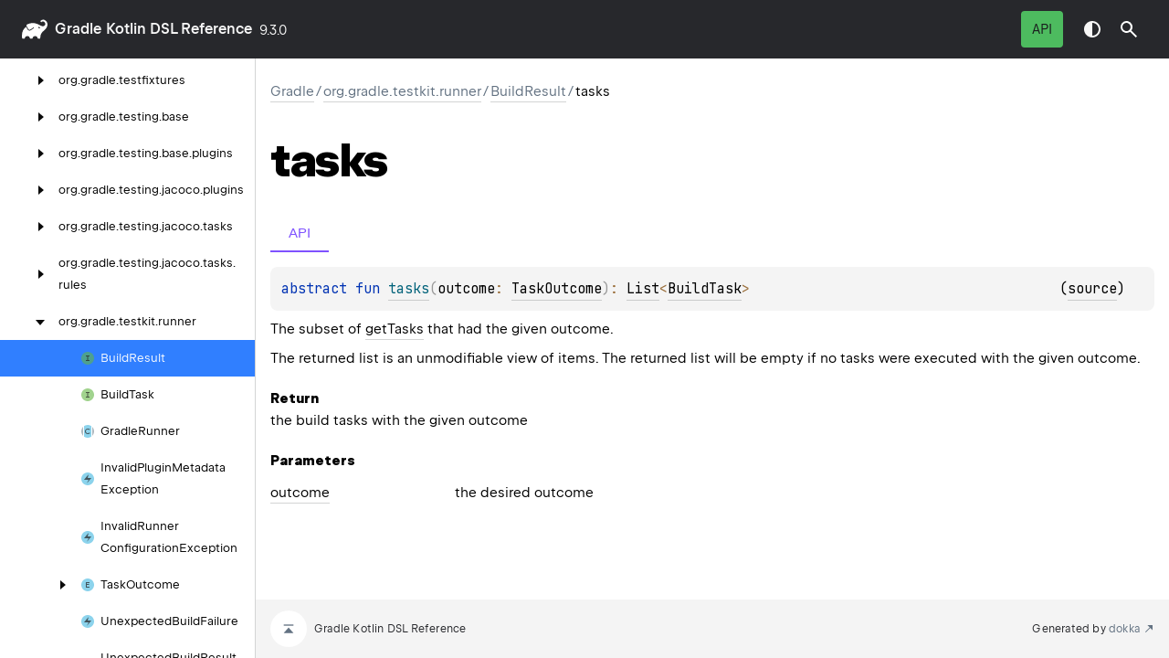

--- FILE ---
content_type: text/html
request_url: https://docs.gradle.org/current/kotlin-dsl/gradle/org.gradle.testkit.runner/-build-result/tasks.html
body_size: 2943
content:
<!DOCTYPE html>
<html class="no-js">
<head>
    <meta name="viewport" content="width=device-width, initial-scale=1" charset="UTF-8">
    <title>tasks</title>
    <link href="../../../images/logo-icon.svg" rel="icon" type="image/svg">
    <script>var pathToRoot = "../../../";</script>
    <script>document.documentElement.classList.replace("no-js","js");</script>
    <script>const storage = localStorage.getItem("dokka-dark-mode")
    if (storage == null) {
        const osDarkSchemePreferred = window.matchMedia && window.matchMedia('(prefers-color-scheme: dark)').matches
        if (osDarkSchemePreferred === true) {
            document.getElementsByTagName("html")[0].classList.add("theme-dark")
        }
    } else {
        const savedDarkMode = JSON.parse(storage)
        if(savedDarkMode === true) {
            document.getElementsByTagName("html")[0].classList.add("theme-dark")
        }
    }
    </script>
<script type="text/javascript" src="https://unpkg.com/kotlin-playground@1/dist/playground.min.js" async="async"></script>
<script type="text/javascript" src="../../../scripts/sourceset_dependencies.js" async="async"></script>
<link href="../../../styles/style.css" rel="Stylesheet">
<link href="../../../styles/main.css" rel="Stylesheet">
<link href="../../../styles/prism.css" rel="Stylesheet">
<link href="../../../styles/logo-styles.css" rel="Stylesheet">
<link href="../../../styles/font-jb-sans-auto.css" rel="Stylesheet">
<link href="../../../ui-kit/ui-kit.min.css" rel="Stylesheet">
<script type="text/javascript" src="../../../scripts/clipboard.js" async="async"></script>
<script type="text/javascript" src="../../../scripts/navigation-loader.js" async="async"></script>
<script type="text/javascript" src="../../../scripts/platform-content-handler.js" async="async"></script>
<script type="text/javascript" src="../../../scripts/main.js" defer="defer"></script>
<script type="text/javascript" src="../../../scripts/prism.js" async="async"></script>
<script type="text/javascript" src="../../../ui-kit/ui-kit.min.js" defer="defer"></script>
<script type="text/javascript" src="../../../scripts/symbol-parameters-wrapper_deferred.js" defer="defer"></script>
<link href="../../../images/logo-icon.svg">
<link href="../../../styles/gradle.css" rel="Stylesheet">


<!-- Set siteDecorateVersion -->
<script type="text/javascript">
  window.siteDecorateVersion = "9.3.0";
</script>

<!-- Prefetch header and footer html if on Gradle<4.4 for User Manual -->


<!-- Prefetch header html for Javadoc -->


<!-- Prefetch footer html if on Gradle<=8.11 for Javadoc -->


<!-- Load build-tool.css if on Gradle<8.0 for Javadoc -->


<!-- Load build-tool-modern.css if on Gradle>=8.0 (or nightly, or nightly-release, or current) for Javadoc -->


<!-- Load build-tool.css for Release Notes -->


<!-- Load decorate.css if on Gradle<=4.3 for User Manual -->


<!-- Load decorate.css if on Gradle<=4.4 for DSL Reference -->


<!-- Load decorate.css if on Gradle<=4.5 for Javadoc -->


<!-- Load jquery.js on Gradle<=4.4 for User Manual and Javadocs, but not for Release Notes -->


<!-- Load decorate.js to inject header and footer on Gradle<=4.4 for User Manual -->


<!-- Load decorate.js to inject header and footer for Release Notes -->


<!-- Load decorate.js to inject header and footer for Javadoc -->


<!-- Load common js -->
<script type="text/javascript" src="/build-tool.js"></script>

<!-- Load DocSearch/Algolia assets -->






<!-- Load ratings css and js -->



<!-- Load Cookie Consent on User Manual -->


<!-- Load canonical link and structured data for SEO -->
<link rel="canonical" href="https://docs.gradle.org/current/kotlin-dsl/gradle/org.gradle.testkit.runner/-build-result/tasks.html" />
<script type="application/ld+json">
{
  "@context": "http://schema.org",
  "@type": "WebPage",
  "name": "Gradle Documentation",
  "url": "https://docs.gradle.org/current/kotlin-dsl/gradle/org.gradle.testkit.runner/-build-result/tasks.html"
}
</script></head>
<body>
    <div class="root">
    <nav class="navigation theme-dark" id="navigation-wrapper">
            <a class="library-name--link" href="../../../index.html">
                    gradle
            </a>
        <button class="navigation-controls--btn navigation-controls--btn_toc ui-kit_mobile-only" id="toc-toggle"
                type="button">Toggle table of contents
        </button>
        <div class="navigation-controls--break ui-kit_mobile-only"></div>
        <div class="library-version" id="library-version">
9.3.0        </div>
        <div class="navigation-controls">
        <div class="filter-section filter-section_loading" id="filter-section">
                <button class="platform-tag platform-selector jvm-like" data-active=""
                        data-filter=":docs/java_api">API</button>
            <div class="dropdown filter-section--dropdown" data-role="dropdown" id="filter-section-dropdown">
                <button class="button button_dropdown filter-section--dropdown-toggle" role="combobox"
                        data-role="dropdown-toggle"
                        aria-controls="platform-tags-listbox"
                        aria-haspopup="listbox"
                        aria-expanded="false"
                        aria-label="Toggle source sets"
                ></button>
                <ul role="listbox" id="platform-tags-listbox" class="dropdown--list" data-role="dropdown-listbox">
                    <div class="dropdown--header"><span>Platform filter</span>
                        <button class="button" data-role="dropdown-toggle" aria-label="Close platform filter">
                            <i class="ui-kit-icon ui-kit-icon_cross"></i>
                        </button>
                    </div>
                        <li role="option" class="dropdown--option platform-selector-option jvm-like" tabindex="0">
                            <label class="checkbox">
                                <input type="checkbox" class="checkbox--input" id=":docs/java_api"
                                       data-filter=":docs/java_api"/>
                                <span class="checkbox--icon"></span>
                                API
                            </label>
                        </li>
                </ul>
                <div class="dropdown--overlay"></div>
            </div>
        </div>
            <button class="navigation-controls--btn navigation-controls--btn_theme" id="theme-toggle-button"
                    type="button">Switch theme
            </button>
            <div class="navigation-controls--btn navigation-controls--btn_search" id="searchBar" role="button">Search in
                API
            </div>
        </div>
    </nav>
        <div id="container">
            <div class="sidebar" id="leftColumn">
                <div class="dropdown theme-dark_mobile" data-role="dropdown" id="toc-dropdown">
                    <ul role="listbox" id="toc-listbox" class="dropdown--list dropdown--list_toc-list"
                        data-role="dropdown-listbox">
                        <div class="dropdown--header">
                            <span>
                                    gradle
                            </span>
                            <button class="button" data-role="dropdown-toggle" aria-label="Close table of contents">
                                <i class="ui-kit-icon ui-kit-icon_cross"></i>
                            </button>
                        </div>
                        <div class="sidebar--inner" id="sideMenu"></div>
                    </ul>
                    <div class="dropdown--overlay"></div>
                </div>
            </div>
            <div id="main">
<div class="main-content" data-page-type="member" id="content" pageIds="gradle::org.gradle.testkit.runner/BuildResult/tasks/#org.gradle.testkit.runner.TaskOutcome/PointingToDeclaration//-1793262594">
  <div class="breadcrumbs"><a href="../../../index.html">gradle</a><span class="delimiter">/</span><a href="../index.html">org.gradle.testkit.runner</a><span class="delimiter">/</span><a href="index.html">BuildResult</a><span class="delimiter">/</span><span class="current">tasks</span></div>
  <div class="cover ">
    <h1 class="cover"><span><span>tasks</span></span></h1>
  </div>
  <div class="platform-hinted  with-platform-tabs" data-platform-hinted="data-platform-hinted">
    <div class="platform-bookmarks-row" data-toggle-list="data-toggle-list"><button class="platform-bookmark" data-filterable-current=":docs/java_api" data-filterable-set=":docs/java_api" data-active="" data-toggle=":docs/java_api">API</button></div>
<div class="content sourceset-dependent-content" data-active="" data-togglable=":docs/java_api"><div class="symbol monospace"><span class="token keyword">abstract </span><span class="token keyword">fun </span><a href="tasks.html"><span class="token function">tasks</span></a><span class="token punctuation">(</span><span class="parameters "><span class="parameter ">outcome<span class="token operator">: </span><a href="../-task-outcome/index.html">TaskOutcome</a></span></span><span class="token punctuation">)</span><span class="token operator">: </span><a href="https://docs.oracle.com/en/java/javase/21/docs/api/java.base/java/util/List.html">List</a><span class="token operator">&lt;</span><a href="../-build-task/index.html">BuildTask</a><span class="token operator">&gt;</span><span class="clearfix"><span class="floating-right">(<a href="https://github.com/gradle/gradle/blob/21713452a86cd665744acfb654d323202d6d3780/platforms/extensibility/test-kit/src/main/java//org/gradle/testkit/runner/BuildResult.java#L82">source</a>)</span></span></div><p class="paragraph">The subset of <a href="get-tasks.html">getTasks</a> that had the given outcome. </p><p class="paragraph"> The returned list is an unmodifiable view of items. The returned list will be empty if no tasks were executed with the given outcome.</p><span class="kdoc-tag"><h4 class="">Return</h4><p class="paragraph">the build tasks with the given outcome</p></span><h4 class="">Parameters</h4><div class="table"><div class="table-row" data-filterable-current=":docs/java_api" data-filterable-set=":docs/java_api"><div class="main-subrow keyValue "><div class=""><span class="inline-flex"><div><u><span><span>outcome</span></span></u></div></span></div><div><div class="title"><p class="paragraph">the desired outcome</p></div></div></div></div></div></div>  </div>
</div>
    <div class="footer">
        <a href="#content" id="go-to-top-link" class="footer--button footer--button_go-to-top"></a>
        <span>Gradle Kotlin DSL Reference</span>
        <span class="pull-right">
            <span>Generated by </span>
            <a class="footer--link footer--link_external" href="https://github.com/Kotlin/dokka">
                <span>dokka</span>
            </a>
        </span>
    </div>
            </div>
        </div>
    </div>
</body>
</html>

--- FILE ---
content_type: image/svg+xml
request_url: https://docs.gradle.org/current/kotlin-dsl/images/logo-icon.svg
body_size: 558
content:
<svg id="Layer_1" data-name="Layer 1" xmlns="http://www.w3.org/2000/svg" viewBox="0 0 90 66.06"><defs><style>.cls-1{fill:#fff;}</style></defs><title>gradle-elephant-icon-white-primary</title><path class="cls-1" d="M85.11,4.18a14.27,14.27,0,0,0-19.83-.34,1.38,1.38,0,0,0,0,2L67,7.6a1.36,1.36,0,0,0,1.78.12A8.18,8.18,0,0,1,79.5,20.06C68.17,31.38,53.05-.36,18.73,16a4.65,4.65,0,0,0-2,6.54l5.89,10.17a4.64,4.64,0,0,0,6.3,1.73l.14-.08-.11.08L31.53,33a60.29,60.29,0,0,0,8.22-6.13,1.44,1.44,0,0,1,1.87-.06h0a1.34,1.34,0,0,1,.06,2A61.61,61.61,0,0,1,33,35.34l-.09,0-2.61,1.46a7.34,7.34,0,0,1-3.61.94,7.45,7.45,0,0,1-6.47-3.71l-5.57-9.61C4,32-2.54,46.56,1,65a1.36,1.36,0,0,0,1.33,1.11H8.61A1.36,1.36,0,0,0,10,64.87a9.29,9.29,0,0,1,18.42,0,1.35,1.35,0,0,0,1.34,1.19H35.9a1.36,1.36,0,0,0,1.34-1.19,9.29,9.29,0,0,1,18.42,0A1.36,1.36,0,0,0,57,66.06H63.1a1.36,1.36,0,0,0,1.36-1.34c.14-8.6,2.46-18.48,9.07-23.43C96.43,24.16,90.41,9.48,85.11,4.18ZM61.76,30.05l-4.37-2.19h0a2.74,2.74,0,1,1,4.37,2.2Z"/></svg>

--- FILE ---
content_type: image/svg+xml
request_url: https://docs.gradle.org/current/kotlin-dsl/ui-kit/assets/abstract-class.svg
body_size: 760
content:
<!--
  - Copyright 2014-2024 JetBrains s.r.o. Use of this source code is governed by the Apache 2.0 license.
  -->
<svg xmlns="http://www.w3.org/2000/svg" xmlns:xlink="http://www.w3.org/1999/xlink" width="16" height="16" viewBox="0 0 16 16">
  <defs>
    <rect id="abstractclass-a" width="8" height="14"/>
  </defs>
  <g fill="none" fill-rule="evenodd">
    <path fill="#9AA7B0" fill-opacity=".8" d="M3 3.1055C1.764 4.3685 1 6.0935 1 8.0005 1 9.9065 1.764 11.6315 3 12.8945L3 3.1055zM13 3.1055L13 12.8945C14.236 11.6315 15 9.9065 15 8.0005 15 6.0935 14.236 4.3675 13 3.1055"/>
    <g transform="translate(4 1)">
      <mask id="abstractclass-b" fill="#fff">
        <use xlink:href="#abstractclass-a"/>
      </mask>
      <g mask="url(#abstractclass-b)">
        <g transform="translate(-4 -1)">
          <path fill="#40B6E0" fill-opacity=".6" d="M15,8 C15,11.866 11.866,15 8,15 C4.134,15 1,11.866 1,8 C1,4.134 4.134,1 8,1 C11.866,1 15,4.134 15,8"/>
          <path fill="#231F20" fill-opacity=".7" d="M5,4.28253174 C4.53,4.74153174 4.028,4.978 3.1,5 C2.061,5.022 1,4.2794 1,3.0004 C1,1.7124 1.971,1 3.1,1 C3.94833171,1 4.54833171,1.18475342 4.9,1.55426025 L5.5162,0.836730957 C4.8293999,0.270175195 4.28826904,0.0004 3.0982,0.0004 C1.3402,0.0004 0.0002,1.3584 0.0002,3.0004 C0.0002,4.6824 1.3642,6.0004 3.0022,6.0004 C4.29284668,6.0004 5.0232,5.5934 5.6162,4.9814 C5.2054,4.51548783 5,4.28253174 5,4.28253174 Z" transform="translate(5 5)"/>
        </g>
      </g>
    </g>
  </g>
</svg>
